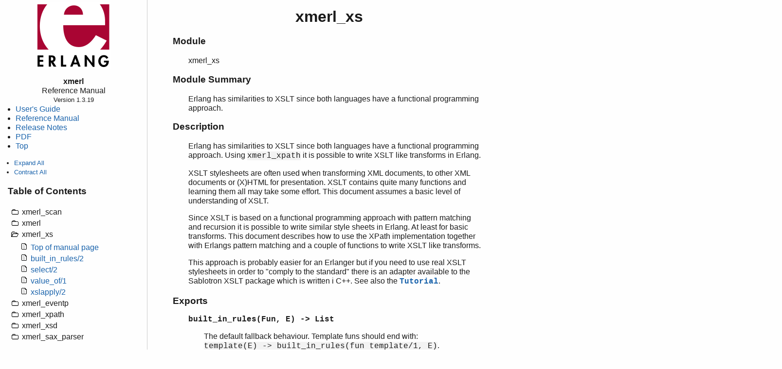

--- FILE ---
content_type: text/html
request_url: https://erlang.org/documentation/doc-10.3/lib/xmerl-1.3.19/doc/html/xmerl_xs.html
body_size: 16436
content:
<!DOCTYPE html PUBLIC "-//W3C//DTD HTML 4.01 Transitional//EN">
<html xmlns:erl="http://erlang.org" xmlns:fn="http://www.w3.org/2005/02/xpath-functions">
<head>
<meta http-equiv="Content-Type" content="text/html; charset=UTF-8">
<link rel="stylesheet" href="../../../../doc/otp_doc.css" type="text/css">
<title>Erlang -- xmerl_xs</title>
</head>
<body>
<div id="container">
<script id="js" type="text/javascript" language="JavaScript" src="../../../../doc/js/flipmenu/flipmenu.js"></script><script id="js2" type="text/javascript" src="../../../../doc/js/erlresolvelinks.js"></script><script language="JavaScript" type="text/javascript">
            <!--
              function getWinHeight() {
                var myHeight = 0;
                if( typeof( window.innerHeight ) == 'number' ) {
                  //Non-IE
                  myHeight = window.innerHeight;
                } else if( document.documentElement && ( document.documentElement.clientWidth ||
                                                         document.documentElement.clientHeight ) ) {
                  //IE 6+ in 'standards compliant mode'
                  myHeight = document.documentElement.clientHeight;
                } else if( document.body && ( document.body.clientWidth || document.body.clientHeight ) ) {
                  //IE 4 compatible
                  myHeight = document.body.clientHeight;
                }
                return myHeight;
              }

              function setscrollpos() {
                var objf=document.getElementById('loadscrollpos');
                 document.getElementById("leftnav").scrollTop = objf.offsetTop - getWinHeight()/2;
              }

              function addEvent(obj, evType, fn){
                if (obj.addEventListener){
                obj.addEventListener(evType, fn, true);
                return true;
              } else if (obj.attachEvent){
                var r = obj.attachEvent("on"+evType, fn);
                return r;
              } else {
                return false;
              }
             }

             addEvent(window, 'load', setscrollpos);

             //--></script><div id="leftnav"><div class="innertube">
<div class="erlang-logo-wrapper"><a href="../../../../doc/index.html"><img alt="Erlang Logo" src="../../../../doc/erlang-logo.png" class="erlang-logo"></a></div>
<p class="section-title">xmerl</p>
<p class="section-subtitle">Reference Manual</p>
<p class="section-version">Version 1.3.19</p>
<ul class="panel-sections">
<li><a href="users_guide.html">User's Guide</a></li>
<li><a href="index.html">Reference Manual</a></li>
<li><a href="release_notes.html">Release Notes</a></li>
<li><a href="../pdf/xmerl-1.3.19.pdf">PDF</a></li>
<li><a href="../../../../doc/index.html">Top</a></li>
</ul>
<ul class="expand-collapse-items">
<li><a href="javascript:openAllFlips()">Expand All</a></li>
<li><a href="javascript:closeAllFlips()">Contract All</a></li>
</ul>
<h3>Table of Contents</h3>
<ul class="flipMenu">
<li id="no" title="xmerl_scan " expanded="false">xmerl_scan<ul>
<li><a href="xmerl_scan.html">
                  Top of manual page
                </a></li>
    <li title="accumulate_whitespace-4"><a href="xmerl_scan.html#accumulate_whitespace-4">accumulate_whitespace/4</a></li>
    <li title="cont_state-1"><a href="xmerl_scan.html#cont_state-1">cont_state/1</a></li>
    <li title="cont_state-2"><a href="xmerl_scan.html#cont_state-2">cont_state/2</a></li>
    <li title="event_state-1"><a href="xmerl_scan.html#event_state-1">event_state/1</a></li>
    <li title="event_state-2"><a href="xmerl_scan.html#event_state-2">event_state/2</a></li>
    <li title="fetch_state-1"><a href="xmerl_scan.html#fetch_state-1">fetch_state/1</a></li>
    <li title="fetch_state-2"><a href="xmerl_scan.html#fetch_state-2">fetch_state/2</a></li>
    <li title="file-1"><a href="xmerl_scan.html#file-1">file/1</a></li>
    <li title="file-2"><a href="xmerl_scan.html#file-2">file/2</a></li>
    <li title="hook_state-1"><a href="xmerl_scan.html#hook_state-1">hook_state/1</a></li>
    <li title="hook_state-2"><a href="xmerl_scan.html#hook_state-2">hook_state/2</a></li>
    <li title="rules_state-1"><a href="xmerl_scan.html#rules_state-1">rules_state/1</a></li>
    <li title="rules_state-2"><a href="xmerl_scan.html#rules_state-2">rules_state/2</a></li>
    <li title="string-1"><a href="xmerl_scan.html#string-1">string/1</a></li>
    <li title="string-2"><a href="xmerl_scan.html#string-2">string/2</a></li>
    <li title="user_state-1"><a href="xmerl_scan.html#user_state-1">user_state/1</a></li>
    <li title="user_state-2"><a href="xmerl_scan.html#user_state-2">user_state/2</a></li>
    </ul>
</li>
<li id="no" title="xmerl " expanded="false">xmerl<ul>
<li><a href="xmerl.html">
                  Top of manual page
                </a></li>
    <li title="callbacks-1"><a href="xmerl.html#callbacks-1">callbacks/1</a></li>
    <li title="export-2"><a href="xmerl.html#export-2">export/2</a></li>
    <li title="export-3"><a href="xmerl.html#export-3">export/3</a></li>
    <li title="export_content-2"><a href="xmerl.html#export_content-2">export_content/2</a></li>
    <li title="export_element-2"><a href="xmerl.html#export_element-2">export_element/2</a></li>
    <li title="export_element-3"><a href="xmerl.html#export_element-3">export_element/3</a></li>
    <li title="export_simple-2"><a href="xmerl.html#export_simple-2">export_simple/2</a></li>
    <li title="export_simple-3"><a href="xmerl.html#export_simple-3">export_simple/3</a></li>
    <li title="export_simple_content-2"><a href="xmerl.html#export_simple_content-2">export_simple_content/2</a></li>
    <li title="export_simple_element-2"><a href="xmerl.html#export_simple_element-2">export_simple_element/2</a></li>
    </ul>
</li>
<li id="loadscrollpos" title="xmerl_xs " expanded="true">xmerl_xs<ul>
<li><a href="xmerl_xs.html">
                  Top of manual page
                </a></li>
    <li title="built_in_rules-2"><a href="xmerl_xs.html#built_in_rules-2">built_in_rules/2</a></li>
    <li title="select-2"><a href="xmerl_xs.html#select-2">select/2</a></li>
    <li title="value_of-1"><a href="xmerl_xs.html#value_of-1">value_of/1</a></li>
    <li title="xslapply-2"><a href="xmerl_xs.html#xslapply-2">xslapply/2</a></li>
    </ul>
</li>
<li id="no" title="xmerl_eventp " expanded="false">xmerl_eventp<ul>
<li><a href="xmerl_eventp.html">
                  Top of manual page
                </a></li>
    <li title="file_sax-4"><a href="xmerl_eventp.html#file_sax-4">file_sax/4</a></li>
    <li title="stream-2"><a href="xmerl_eventp.html#stream-2">stream/2</a></li>
    <li title="stream_sax-4"><a href="xmerl_eventp.html#stream_sax-4">stream_sax/4</a></li>
    <li title="string_sax-4"><a href="xmerl_eventp.html#string_sax-4">string_sax/4</a></li>
    </ul>
</li>
<li id="no" title="xmerl_xpath " expanded="false">xmerl_xpath<ul>
<li><a href="xmerl_xpath.html">
                  Top of manual page
                </a></li>
    <li title="string-2"><a href="xmerl_xpath.html#string-2">string/2</a></li>
    <li title="string-3"><a href="xmerl_xpath.html#string-3">string/3</a></li>
    <li title="string-5"><a href="xmerl_xpath.html#string-5">string/5</a></li>
    </ul>
</li>
<li id="no" title="xmerl_xsd " expanded="false">xmerl_xsd<ul>
<li><a href="xmerl_xsd.html">
                  Top of manual page
                </a></li>
    <li title="file2state-1"><a href="xmerl_xsd.html#file2state-1">file2state/1</a></li>
    <li title="format_error-1"><a href="xmerl_xsd.html#format_error-1">format_error/1</a></li>
    <li title="process_schema-1"><a href="xmerl_xsd.html#process_schema-1">process_schema/1</a></li>
    <li title="process_schema-2"><a href="xmerl_xsd.html#process_schema-2">process_schema/2</a></li>
    <li title="process_schemas-1"><a href="xmerl_xsd.html#process_schemas-1">process_schemas/1</a></li>
    <li title="process_schemas-2"><a href="xmerl_xsd.html#process_schemas-2">process_schemas/2</a></li>
    <li title="process_validate-2"><a href="xmerl_xsd.html#process_validate-2">process_validate/2</a></li>
    <li title="process_validate-3"><a href="xmerl_xsd.html#process_validate-3">process_validate/3</a></li>
    <li title="state2file-1"><a href="xmerl_xsd.html#state2file-1">state2file/1</a></li>
    <li title="state2file-2"><a href="xmerl_xsd.html#state2file-2">state2file/2</a></li>
    <li title="validate-2"><a href="xmerl_xsd.html#validate-2">validate/2</a></li>
    <li title="validate-3"><a href="xmerl_xsd.html#validate-3">validate/3</a></li>
    </ul>
</li>
<li id="no" title="xmerl_sax_parser " expanded="false">xmerl_sax_parser<ul>
<li><a href="xmerl_sax_parser.html">
                  Top of manual page
                </a></li>
    <li title="file-2"><a href="xmerl_sax_parser.html#file-2">file/2</a></li>
    <li title="stream-2"><a href="xmerl_sax_parser.html#stream-2">stream/2</a></li>
    <li title="ContinuationFun-1"><a href="xmerl_sax_parser.html#ContinuationFun-1">ContinuationFun/1</a></li>
    <li title="EventFun-3"><a href="xmerl_sax_parser.html#EventFun-3">EventFun/3</a></li>
    </ul>
</li>
</ul>
</div></div>
<div id="content">
<div class="innertube">
<!-- refpage --><center><h1>xmerl_xs</h1></center>

<h3><span onMouseOver="document.getElementById('ghlink-module-id69087').style.visibility = 'visible';" onMouseOut="document.getElementById('ghlink-module-id69087').style.visibility = 'hidden';"><span id="ghlink-module-id69087"></span><a class="title_link" name="module" href="#module">Module</a></span></h3>
<div class="REFBODY module-body">xmerl_xs</div>
<h3><span onMouseOver="document.getElementById('ghlink-module-summary-id69091').style.visibility = 'visible';" onMouseOut="document.getElementById('ghlink-module-summary-id69091').style.visibility = 'hidden';"><span id="ghlink-module-summary-id69091"></span><a class="title_link" name="module-summary" href="#module-summary">Module Summary</a></span></h3>
<div class="REFBODY module-summary-body">
       Erlang has similarities to XSLT since both languages
 	have a functional programming approach.</div>
<h3><span onMouseOver="document.getElementById('ghlink-description-id69095').style.visibility = 'visible';" onMouseOut="document.getElementById('ghlink-description-id69095').style.visibility = 'hidden';"><span id="ghlink-description-id69095"></span><a class="title_link" name="description" href="#description">Description</a></span></h3>
<div class="REFBODY description-body"><p>
<p>
       Erlang has similarities to XSLT since both languages
 	have a functional programming approach. Using <span class="code">xmerl_xpath</span>	 
it is possible to write XSLT like transforms in Erlang.</p>

     <p>XSLT stylesheets are often used when transforming XML
       documents, to other XML documents or (X)HTML for presentation.
       XSLT contains quite many
       functions and learning them all may take some effort.
       This document assumes a basic level of
       understanding of XSLT.
     </p>
     <p>Since XSLT is based on a functional programming approach
       with pattern matching and recursion it is possible to write
       similar style sheets in Erlang. At least for basic
       transforms. This
       document describes how to use the XPath implementation together
       with Erlangs pattern matching and a couple of functions to write
       XSLT like transforms.</p>
     <p>This approach is probably easier for an Erlanger but
       if you need to use real XSLT stylesheets in order to "comply to
       the standard" there is an adapter available to the Sablotron
       XSLT package which is written i C++.
 See also the <span class="bold_code bc-20"><a href="xmerl_xs_examples.html">Tutorial</a></span>.
     </p></p></div>
<h3><span onMouseOver="document.getElementById('ghlink-exports-id69131').style.visibility = 'visible';" onMouseOut="document.getElementById('ghlink-exports-id69131').style.visibility = 'hidden';"><span id="ghlink-exports-id69131"></span><a class="title_link" name="exports" href="#exports">Exports</a></span></h3>
<div class="exports-body">
<table class="func-table"><tr class="func-tr">
<td class="func-td"><div class="bold_code fun-type"><span onMouseOver="document.getElementById('ghlink-built_in_rules-2-id69136').style.visibility = 'visible';" onMouseOut="document.getElementById('ghlink-built_in_rules-2-id69136').style.visibility = 'hidden';"><span id="ghlink-built_in_rules-2-id69136"></span><a class="title_link" name="built_in_rules-2" href="#built_in_rules-2">built_in_rules(Fun, E) -&gt; List</a></span></div></td>
<td class="func-since-td"></td>
</tr></table>
<div class="REFBODY rb-7"><p><a name="built_in_rules-2"></a>

<p>The default fallback behaviour. Template funs should end with:
  <br><span class="code">template(E) -&gt; built_in_rules(fun template/1, E)</span>.</p>
</p></div>
<table class="func-table"><tr class="func-tr">
<td class="func-td"><div class="bold_code fun-type"><span onMouseOver="document.getElementById('ghlink-select-2-id69162').style.visibility = 'visible';" onMouseOut="document.getElementById('ghlink-select-2-id69162').style.visibility = 'hidden';"><span id="ghlink-select-2-id69162"></span><a class="title_link" name="select-2" href="#select-2">select(String::string(), E) -&gt; E</a></span></div></td>
<td class="func-since-td"></td>
</tr></table>
<div class="REFBODY rb-7"><p><a name="select-2"></a>

<p>Extracts the nodes from the xml tree according to XPath.</p>
<p><strong>See also:</strong> <span class="bold_code bc-17"><a href="#value_of-1">value_of/1</a></span>.</p>
</p></div>
<table class="func-table"><tr class="func-tr">
<td class="func-td"><div class="bold_code fun-type"><span onMouseOver="document.getElementById('ghlink-value_of-1-id69196').style.visibility = 'visible';" onMouseOut="document.getElementById('ghlink-value_of-1-id69196').style.visibility = 'hidden';"><span id="ghlink-value_of-1-id69196"></span><a class="title_link" name="value_of-1" href="#value_of-1">value_of(E) -&gt; List</a></span></div></td>
<td class="func-since-td"></td>
</tr></table>
<div class="REFBODY rb-5">
<h3 class="func-types-title">Types</h3>
<div class="REFTYPES rt-4">
<span class="bold_code fun-param-type">E = term()</span><br>
</div>
</div>
<div class="REFBODY rb-7"><p><a name="value_of-1"></a>

<p>Concatenates all text nodes within the tree.</p>
 
  <p>Example:</p><br><div class="example"><pre>
  &lt;xsl:template match="title"&gt;
    &lt;div align="center"&gt;
      &lt;h1&gt;&lt;xsl:value-of select="." /&gt;&lt;/h1&gt;
    &lt;/div&gt;
  &lt;/xsl:template&gt;
  </pre></div>
 
   <p>becomes:</p><br> <div class="example"><pre>
   template(E = #xmlElement{name='title'}) -&gt;
     ["&lt;div align="center"&gt;&lt;h1&gt;",
       value_of(select(".", E)), "&lt;/h1&gt;&lt;/div&gt;"]
  </pre></div>
</p></div>
<table class="func-table"><tr class="func-tr">
<td class="func-td"><div class="bold_code fun-type"><span onMouseOver="document.getElementById('ghlink-xslapply-2-id69241').style.visibility = 'visible';" onMouseOut="document.getElementById('ghlink-xslapply-2-id69241').style.visibility = 'hidden';"><span id="ghlink-xslapply-2-id69241"></span><a class="title_link" name="xslapply-2" href="#xslapply-2">xslapply(Fun::Function, EList::list()) -&gt; List</a></span></div></td>
<td class="func-since-td"></td>
</tr></table>
<div class="REFBODY rb-5">
<h3 class="func-types-title">Types</h3>
<div class="REFTYPES rt-4">
<span class="bold_code fun-param-type">Function = () -&gt; list()</span><br>
</div>
</div>
<div class="REFBODY rb-7"><p><a name="xslapply-2"></a>

<p>xslapply is a wrapper to make things look similar to  
xsl:apply-templates.</p>
 
  <p>Example, original XSLT:</p><br><div class="example"><pre>
  &lt;xsl:template match="doc/title"&gt;
    &lt;h1&gt;
      &lt;xsl:apply-templates/&gt;
    &lt;/h1&gt;
  &lt;/xsl:template&gt;
  </pre></div>
 
  <p>becomes in Erlang:</p><br><div class="example"><pre>
  template(E = #xmlElement{ parents=[{'doc',_}|_], name='title'}) -&gt;
    ["&lt;h1&gt;",
     xslapply(fun template/1, E),
     "&lt;/h1&gt;"];
  </pre></div>
</p></div>
</div>


 
 </div>
<div class="footer">
<hr>
<p>Copyright © 2004-2019 Ericsson AB. All Rights Reserved.</p>
</div>
</div>
</div>
<script type="text/javascript">window.__otpTopDocDir = '../../../../doc/js/';</script><script type="text/javascript" src="../../../../doc/js/highlight.js"></script>
</body>
</html>
